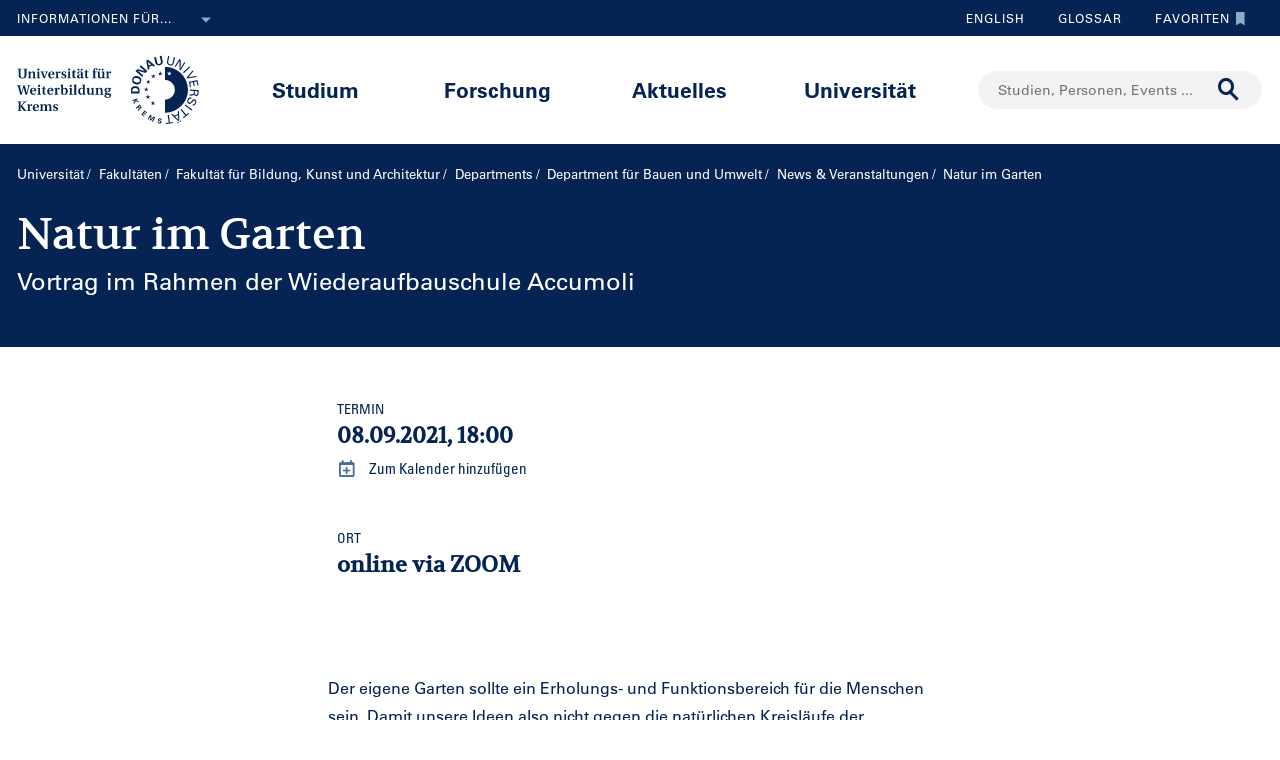

--- FILE ---
content_type: text/html;charset=UTF-8
request_url: https://www.donau-uni.ac.at/de/universitaet/fakultaeten/bildung-kunst-architektur/departments/bauen-umwelt/news-veranstaltungen/veranstaltungen/2021/natur-im-garten.html
body_size: 14273
content:







<!DOCTYPE html>

<html lang="de">
    <head>
    <!-- Google Tag Manager -->
<script data-cmp-vendor="s905" type="text/plain" class="cmplazyload">(function(w,d,s,l,i){w[l]=w[l]||[];w[l].push({'gtm.start':
new Date().getTime(),event:'gtm.js'});var f=d.getElementsByTagName(s)[0],
j=d.createElement(s),dl=l!='dataLayer'?'&l='+l:'';j.async=true;j.src=
'https://www.googletagmanager.com/gtm.js?id='+i+dl;f.parentNode.insertBefore(j,f);
})(window,document,'script','dataLayer','GTM-5QSKZKZ');</script>
<!-- End Google Tag Manager -->



<meta charset="utf-8">
    <title>Natur im Garten - Universität für Weiterbildung Krems</title>
    <meta name="searchTitle" content="Natur im Garten">
        <meta name="keywords" content="Natur im Garten, Accumoli, Wiederaufbauschule">
        <meta name="description" content="Der eigene Garten sollte ein Erholungs- und Funktionsbereich für die Menschen sein. Damit unsere Ideen also nicht gegen die natürlichen Kreisläufe der Bodenbildung, Wasserversorgung und Nährstoffbildung gehen, ist es sinnvoll, den Gartenbereich einer fast natürlichen Pflege zu unterziehen. ">


        <meta property="og:title" content="Natur im Garten">
        <meta property="og:type" content="article">
        <meta property="og:description" content="Der eigene Garten sollte ein Erholungs- und Funktionsbereich für die Menschen sein. Damit unsere Ideen also nicht gegen die natürlichen Kreisläufe der Bodenbildung, Wasserversorgung und Nährstoffbildung gehen, ist es sinnvoll, den Gartenbereich einer fast natürlichen Pflege zu unterziehen. ">
    <meta property="og:url" content="https://www.donau-uni.ac.at/de/universitaet/fakultaeten/bildung-kunst-architektur/departments/bauen-umwelt/news-veranstaltungen/veranstaltungen/2021/natur-im-garten.html">
        <meta property="og:image" content="https://www.donau-uni.ac.at/.imaging/mte/duk-theme/ogFacebook/dam/Administration/OG-Images/Universitaet-fuer-Weiterbildung-og-image.jpg/jcr:content/Universitaet-fuer-Weiterbildung-og-image.jpg">
        <meta property="og:image:type" content="image/jpeg">
        <meta property="og:image:width" content="1200">
        <meta property="og:image:height" content="630">
        <meta property="og:image" content="https://www.donau-uni.ac.at/.imaging/mte/duk-theme/ogWhatsApp/dam/Administration/OG-Images/Universitaet-fuer-Weiterbildung-Krems-og-image-small.jpg/jcr:content/Universitaet-fuer-Weiterbildung-Krems-og-image-small.jpg">
        <meta property="og:image:type" content="image/jpeg">
        <meta property="og:image:width" content="400">
        <meta property="og:image:height" content="400">
    <meta property="og:locale" content="de_DE">
        <meta property="og:locale:alternate" content="en_GB">
        <meta name="twitter:card" content="summary">
<meta content="width=device-width, initial-scale=1.0, minimum-scale=1.0, maximum-scale=2.0" name="viewport">
<link rel="stylesheet" href="/.resources/duk-templates/resources/base.css?v=3ad5bd00-ed37-45e3-988f-bca764f64dc2" />
<link rel="icon" type="image/png" href="/.resources/duk-templates/resources/images/favicon.ico" />

<meta name="duk-indexer-type" content="crawler">
<meta name="duk-page-type" content="event_page">
<meta name="duk-page-tree" content="/de">
<meta name="duk-suggest-cfq" content="crawler_de">
<meta name="validFrom" content="1970-01-01T00:00:00Z">
<meta name="validTo" content="2100-01-01T00:00:00Z">
<style>html{visibility: hidden; opacity: 0;}</style>
<link rel="preload" href="/.resources/duk-templates/resources/fonts/volkhov/volkhov-v17-latin-regular.woff2" as="font" type="font/woff2" crossorigin="anonymous">
<link rel="preload" href="/.resources/duk-templates/resources/fonts/iconfont/iconfont.ttf?fket2c" as="font" type="font/ttf" crossorigin="anonymous">
<link rel="preload" href="/.resources/duk-templates/resources/fonts/univers/UniversLTW04-55Roman.woff2" as="font" type="font/woff2" crossorigin="anonymous">
<link rel="preload" href="/.resources/duk-templates/resources/fonts/univers/UniversLTW04-57Condensed.woff2" as="font" type="font/woff2" crossorigin="anonymous">
<link rel="preload" href="/.resources/duk-templates/resources/fonts/univers/UniversLTW04-65Bold.woff2" as="font" type="font/woff2" crossorigin="anonymous">
    </head>
    <body>
    <style>
        :root {
            --factboxColor: #052453;
        }
        .color-scheme {
            background-color: #BED0E5 !important;
        }
    </style>
    <!-- Google Tag Manager (noscript) -->
<noscript><iframe title="Google Tag Manager (noscript)" src="https://www.googletagmanager.com/ns.html?id=GTM-5QSKZKZ" height="0" width="0" style="display:none;visibility:hidden" aria-hidden="true"></iframe></noscript>
<!-- End Google Tag Manager (noscript) -->
    <script>window.cmp_setlang = "DE";</script>
    <script>if(!("gdprAppliesGlobally" in window)){window.gdprAppliesGlobally=true}if(!("cmp_id" in window)||window.cmp_id<1){window.cmp_id=0}if(!("cmp_cdid" in window)){window.cmp_cdid="1e47c798caa5"}if(!("cmp_params" in window)){window.cmp_params=""}if(!("cmp_host" in window)){window.cmp_host="b.delivery.consentmanager.net"}if(!("cmp_cdn" in window)){window.cmp_cdn="cdn.consentmanager.net"}if(!("cmp_proto" in window)){window.cmp_proto="https:"}if(!("cmp_codesrc" in window)){window.cmp_codesrc="1"}window.cmp_getsupportedLangs=function(){var b=["DE","EN","FR","IT","NO","DA","FI","ES","PT","RO","BG","ET","EL","GA","HR","LV","LT","MT","NL","PL","SV","SK","SL","CS","HU","RU","SR","ZH","TR","UK","AR","BS"];if("cmp_customlanguages" in window){for(var a=0;a<window.cmp_customlanguages.length;a++){b.push(window.cmp_customlanguages[a].l.toUpperCase())}}return b};window.cmp_getRTLLangs=function(){var a=["AR"];if("cmp_customlanguages" in window){for(var b=0;b<window.cmp_customlanguages.length;b++){if("r" in window.cmp_customlanguages[b]&&window.cmp_customlanguages[b].r){a.push(window.cmp_customlanguages[b].l)}}}return a};window.cmp_getlang=function(j){if(typeof(j)!="boolean"){j=true}if(j&&typeof(cmp_getlang.usedlang)=="string"&&cmp_getlang.usedlang!==""){return cmp_getlang.usedlang}var g=window.cmp_getsupportedLangs();var c=[];var f=location.hash;var e=location.search;var a="languages" in navigator?navigator.languages:[];if(f.indexOf("cmplang=")!=-1){c.push(f.substr(f.indexOf("cmplang=")+8,2).toUpperCase())}else{if(e.indexOf("cmplang=")!=-1){c.push(e.substr(e.indexOf("cmplang=")+8,2).toUpperCase())}else{if("cmp_setlang" in window&&window.cmp_setlang!=""){c.push(window.cmp_setlang.toUpperCase())}else{if(a.length>0){for(var d=0;d<a.length;d++){c.push(a[d])}}}}}if("language" in navigator){c.push(navigator.language)}if("userLanguage" in navigator){c.push(navigator.userLanguage)}var h="";for(var d=0;d<c.length;d++){var b=c[d].toUpperCase();if(g.indexOf(b)!=-1){h=b;break}if(b.indexOf("-")!=-1){b=b.substr(0,2)}if(g.indexOf(b)!=-1){h=b;break}}if(h==""&&typeof(cmp_getlang.defaultlang)=="string"&&cmp_getlang.defaultlang!==""){return cmp_getlang.defaultlang}else{if(h==""){h="EN"}}h=h.toUpperCase();return h};(function(){var u=document;var v=u.getElementsByTagName;var h=window;var o="";var b="_en";if("cmp_getlang" in h){o=h.cmp_getlang().toLowerCase();if("cmp_customlanguages" in h){for(var q=0;q<h.cmp_customlanguages.length;q++){if(h.cmp_customlanguages[q].l.toUpperCase()==o.toUpperCase()){o="en";break}}}b="_"+o}function x(i,e){var w="";i+="=";var s=i.length;var d=location;if(d.hash.indexOf(i)!=-1){w=d.hash.substr(d.hash.indexOf(i)+s,9999)}else{if(d.search.indexOf(i)!=-1){w=d.search.substr(d.search.indexOf(i)+s,9999)}else{return e}}if(w.indexOf("&")!=-1){w=w.substr(0,w.indexOf("&"))}return w}var k=("cmp_proto" in h)?h.cmp_proto:"https:";if(k!="http:"&&k!="https:"){k="https:"}var g=("cmp_ref" in h)?h.cmp_ref:location.href;var j=u.createElement("script");j.setAttribute("data-cmp-ab","1");var c=x("cmpdesign","cmp_design" in h?h.cmp_design:"");var f=x("cmpregulationkey","cmp_regulationkey" in h?h.cmp_regulationkey:"");var r=x("cmpgppkey","cmp_gppkey" in h?h.cmp_gppkey:"");var n=x("cmpatt","cmp_att" in h?h.cmp_att:"");j.src=k+"//"+h.cmp_host+"/delivery/cmp.php?"+("cmp_id" in h&&h.cmp_id>0?"id="+h.cmp_id:"")+("cmp_cdid" in h?"&cdid="+h.cmp_cdid:"")+"&h="+encodeURIComponent(g)+(c!=""?"&cmpdesign="+encodeURIComponent(c):"")+(f!=""?"&cmpregulationkey="+encodeURIComponent(f):"")+(r!=""?"&cmpgppkey="+encodeURIComponent(r):"")+(n!=""?"&cmpatt="+encodeURIComponent(n):"")+("cmp_params" in h?"&"+h.cmp_params:"")+(u.cookie.length>0?"&__cmpfcc=1":"")+"&l="+o.toLowerCase()+"&o="+(new Date()).getTime();j.type="text/javascript";j.async=true;if(u.currentScript&&u.currentScript.parentElement){u.currentScript.parentElement.appendChild(j)}else{if(u.body){u.body.appendChild(j)}else{var t=v("body");if(t.length==0){t=v("div")}if(t.length==0){t=v("span")}if(t.length==0){t=v("ins")}if(t.length==0){t=v("script")}if(t.length==0){t=v("head")}if(t.length>0){t[0].appendChild(j)}}}var m="js";var p=x("cmpdebugunminimized","cmpdebugunminimized" in h?h.cmpdebugunminimized:0)>0?"":".min";var a=x("cmpdebugcoverage","cmp_debugcoverage" in h?h.cmp_debugcoverage:"");if(a=="1"){m="instrumented";p=""}var j=u.createElement("script");j.src=k+"//"+h.cmp_cdn+"/delivery/"+m+"/cmp"+b+p+".js";j.type="text/javascript";j.setAttribute("data-cmp-ab","1");j.async=true;if(u.currentScript&&u.currentScript.parentElement){u.currentScript.parentElement.appendChild(j)}else{if(u.body){u.body.appendChild(j)}else{var t=v("body");if(t.length==0){t=v("div")}if(t.length==0){t=v("span")}if(t.length==0){t=v("ins")}if(t.length==0){t=v("script")}if(t.length==0){t=v("head")}if(t.length>0){t[0].appendChild(j)}}}})();window.cmp_addFrame=function(b){if(!window.frames[b]){if(document.body){var a=document.createElement("iframe");a.style.cssText="display:none";if("cmp_cdn" in window&&"cmp_ultrablocking" in window&&window.cmp_ultrablocking>0){a.src="//"+window.cmp_cdn+"/delivery/empty.html"}a.name=b;a.setAttribute("title","Intentionally hidden, please ignore");a.setAttribute("role","none");a.setAttribute("tabindex","-1");document.body.appendChild(a)}else{window.setTimeout(window.cmp_addFrame,10,b)}}};window.cmp_rc=function(h){var b=document.cookie;var f="";var d=0;while(b!=""&&d<100){d++;while(b.substr(0,1)==" "){b=b.substr(1,b.length)}var g=b.substring(0,b.indexOf("="));if(b.indexOf(";")!=-1){var c=b.substring(b.indexOf("=")+1,b.indexOf(";"))}else{var c=b.substr(b.indexOf("=")+1,b.length)}if(h==g){f=c}var e=b.indexOf(";")+1;if(e==0){e=b.length}b=b.substring(e,b.length)}return(f)};window.cmp_stub=function(){var a=arguments;__cmp.a=__cmp.a||[];if(!a.length){return __cmp.a}else{if(a[0]==="ping"){if(a[1]===2){a[2]({gdprApplies:gdprAppliesGlobally,cmpLoaded:false,cmpStatus:"stub",displayStatus:"hidden",apiVersion:"2.0",cmpId:31},true)}else{a[2](false,true)}}else{if(a[0]==="getUSPData"){a[2]({version:1,uspString:window.cmp_rc("")},true)}else{if(a[0]==="getTCData"){__cmp.a.push([].slice.apply(a))}else{if(a[0]==="addEventListener"||a[0]==="removeEventListener"){__cmp.a.push([].slice.apply(a))}else{if(a.length==4&&a[3]===false){a[2]({},false)}else{__cmp.a.push([].slice.apply(a))}}}}}}};window.cmp_gpp_ping=function(){return{gppVersion:"1.0",cmpStatus:"stub",cmpDisplayStatus:"hidden",supportedAPIs:["tcfca","usnat","usca","usva","usco","usut","usct"],cmpId:31}};window.cmp_gppstub=function(){var a=arguments;__gpp.q=__gpp.q||[];if(!a.length){return __gpp.q}var g=a[0];var f=a.length>1?a[1]:null;var e=a.length>2?a[2]:null;if(g==="ping"){return window.cmp_gpp_ping()}else{if(g==="addEventListener"){__gpp.e=__gpp.e||[];if(!("lastId" in __gpp)){__gpp.lastId=0}__gpp.lastId++;var c=__gpp.lastId;__gpp.e.push({id:c,callback:f});return{eventName:"listenerRegistered",listenerId:c,data:true,pingData:window.cmp_gpp_ping()}}else{if(g==="removeEventListener"){var h=false;__gpp.e=__gpp.e||[];for(var d=0;d<__gpp.e.length;d++){if(__gpp.e[d].id==e){__gpp.e[d].splice(d,1);h=true;break}}return{eventName:"listenerRemoved",listenerId:e,data:h,pingData:window.cmp_gpp_ping()}}else{if(g==="getGPPData"){return{sectionId:3,gppVersion:1,sectionList:[],applicableSections:[0],gppString:"",pingData:window.cmp_gpp_ping()}}else{if(g==="hasSection"||g==="getSection"||g==="getField"){return null}else{__gpp.q.push([].slice.apply(a))}}}}}};window.cmp_msghandler=function(d){var a=typeof d.data==="string";try{var c=a?JSON.parse(d.data):d.data}catch(f){var c=null}if(typeof(c)==="object"&&c!==null&&"__cmpCall" in c){var b=c.__cmpCall;window.__cmp(b.command,b.parameter,function(h,g){var e={__cmpReturn:{returnValue:h,success:g,callId:b.callId}};d.source.postMessage(a?JSON.stringify(e):e,"*")})}if(typeof(c)==="object"&&c!==null&&"__uspapiCall" in c){var b=c.__uspapiCall;window.__uspapi(b.command,b.version,function(h,g){var e={__uspapiReturn:{returnValue:h,success:g,callId:b.callId}};d.source.postMessage(a?JSON.stringify(e):e,"*")})}if(typeof(c)==="object"&&c!==null&&"__tcfapiCall" in c){var b=c.__tcfapiCall;window.__tcfapi(b.command,b.version,function(h,g){var e={__tcfapiReturn:{returnValue:h,success:g,callId:b.callId}};d.source.postMessage(a?JSON.stringify(e):e,"*")},b.parameter)}if(typeof(c)==="object"&&c!==null&&"__gppCall" in c){var b=c.__gppCall;window.__gpp(b.command,function(h,g){var e={__gppReturn:{returnValue:h,success:g,callId:b.callId}};d.source.postMessage(a?JSON.stringify(e):e,"*")},"parameter" in b?b.parameter:null,"version" in b?b.version:1)}};window.cmp_setStub=function(a){if(!(a in window)||(typeof(window[a])!=="function"&&typeof(window[a])!=="object"&&(typeof(window[a])==="undefined"||window[a]!==null))){window[a]=window.cmp_stub;window[a].msgHandler=window.cmp_msghandler;window.addEventListener("message",window.cmp_msghandler,false)}};window.cmp_setGppStub=function(a){if(!(a in window)||(typeof(window[a])!=="function"&&typeof(window[a])!=="object"&&(typeof(window[a])==="undefined"||window[a]!==null))){window[a]=window.cmp_gppstub;window[a].msgHandler=window.cmp_msghandler;window.addEventListener("message",window.cmp_msghandler,false)}};window.cmp_addFrame("__cmpLocator");if(!("cmp_disableusp" in window)||!window.cmp_disableusp){window.cmp_addFrame("__uspapiLocator")}if(!("cmp_disabletcf" in window)||!window.cmp_disabletcf){window.cmp_addFrame("__tcfapiLocator")}if(!("cmp_disablegpp" in window)||!window.cmp_disablegpp){window.cmp_addFrame("__gppLocator")}window.cmp_setStub("__cmp");if(!("cmp_disabletcf" in window)||!window.cmp_disabletcf){window.cmp_setStub("__tcfapi")}if(!("cmp_disableusp" in window)||!window.cmp_disableusp){window.cmp_setStub("__uspapi")}if(!("cmp_disablegpp" in window)||!window.cmp_disablegpp){window.cmp_setGppStub("__gpp")};</script>


        <div class="navigation" role="region" aria-label="Navigationsbereich">
<nav class="accessibility-nav" role="navigation" aria-label="Barrierefreiheit Navigation">
    <ul>
            <li>
                <a href="#mainContent">Zum Hauptinhalt springen</a>
            </li>
            <li>
                <a href="#search">Zur Suchmaske springen</a>
            </li>
            <li>
                <a href="#main-nav">Zur Hauptnavigation springen</a>
            </li>
            <li>
                <a href="#top-nav">Zur Toolnavigation springen</a>
            </li>
    </ul>
</nav>
<nav id="top-nav" class="top-nav" role="navigation" aria-label="Toolnavigation">
    <div class="container">
            <div class="left-top-nav col-lg-6">

    <div class="info-dropdown dropdown">
        <button class="btn btn-primary dropdown-toggle" type="button" data-toggle="dropdown">Informationen für...<em class="icon-ic_Arrow_Down"></em></button>
        <ul class="dropdown-menu">
                <li>


















        <a href="/de/zielgruppen/studieninteressierte.html"
            >
                <em class="icon-ic-arrow-dropdown-right"></em>
            
            <span>Studieninteressierte</span>
            
            <div class="clearfix"></div>
        </a>

</li>
                <li>


















        <a href="/de/zielgruppen/studierende.html"
            >
                <em class="icon-ic-arrow-dropdown-right"></em>
            
            <span>Studierende</span>
            
            <div class="clearfix"></div>
        </a>

</li>
                <li>


















        <a href="/de/zielgruppen/wissenschafterinnen.html"
            >
                <em class="icon-ic-arrow-dropdown-right"></em>
            
            <span>Wissenschafter_innen</span>
            
            <div class="clearfix"></div>
        </a>

</li>
                <li>


















        <a href="/de/aktuelles/presse-medien.html"
            >
                <em class="icon-ic-arrow-dropdown-right"></em>
            
            <span>Presse &amp; Medien</span>
            
            <div class="clearfix"></div>
        </a>

</li>
                <li>


















        <a href="/de/zielgruppen/absolventinnen.html"
            >
                <em class="icon-ic-arrow-dropdown-right"></em>
            
            <span>Absolvent_innen</span>
            
            <div class="clearfix"></div>
        </a>

</li>
                <li>


















        <a href="/de/zielgruppen/besucherinnen.html"
            >
                <em class="icon-ic-arrow-dropdown-right"></em>
            
            <span>Besucher_innen</span>
            
            <div class="clearfix"></div>
        </a>

</li>
                <li>


















        <a href="/de/zielgruppen/mitarbeiterinnen.html"
            >
                <em class="icon-ic-arrow-dropdown-right"></em>
            
            <span>Mitarbeiter_innen</span>
            
            <div class="clearfix"></div>
        </a>

</li>
                <li>


















        <a href="/de/universitaet/organisation/karriereportal.html"
            >
                <em class="icon-ic-arrow-dropdown-right"></em>
            
            <span>Bewerber_innen</span>
            
            <div class="clearfix"></div>
        </a>

</li>
        </ul>
    </div>
            </div>
            <div class="right-top-nav col-lg-6">


                
                <a href="/en/university/faculties/education-arts-architecture/departments/building-environment/news---events/events.html" class="lang-switch">
                English
                </a>
                


        <a href="/de/glossar.html" class="alphabetical"><span class="visually-hidden">Zum Glossar</span>Glossar</a>


        <a href="/de/services/favorites.html" class="favorite-link overlay-opener" data-src="/de/services/emptyfavoritesoverlaypage.html"><span class="visually-hidden">Zu den Favoriten</span>Favoriten<em class="icon-ic_Bookmark_Idle"></em></a>

            </div>
    </div>
</nav>



<nav id="main-nav" class="main-nav" role="navigation" aria-label="Seiteninhalt">
    <div class="container">
        <div class="left-main-nav col-lg-2 col-sm-5">
            <a title="Universität für Weiterbildung Krems" href="/de.html">
                    <img src="/dam/jcr:54ce3053-4fde-4d50-9e70-1c1a357be660/uwk-logo-dt-blue.svg" alt="Logo - Universität für Weiterbildung Krems" />
            </a>
            <span class="helper"></span>
        </div>
        <div class="mid-main-nav col-lg-7">
            <a href="#" class="go-back">Zurück</a>
            <ul role="menu">
                            <li class="uuid-cae4bcb0-0411-4abc-a873-3e7cd313353c"><a href="/de/studium.html">Studium</a>
                                <ul class="duk-mdd">
                                    <li>
                                        <div class="megadropdown">
                                            <div class="container">
                                                        




<div class="col-lg-3 conn">







        <a class="teaser-outer teaser-outer-hl" href="/de/studium.html" target="_self">









    <div class="teaser  highlight  bg-transparent" >





            <div class="teaser-flex">
        <div class="img-wrapper center">
            <img src="/.imaging/mte/duk-theme/teaser/dam/DUK-Bildwelt/Campus/Teaserbilder/universitaet-fuer-weiterbildung-krems-campus-architektur-5.jpg/jcr:content/universitaet-fuer-weiterbildung-krems-campus-architektur-5.jpg" alt="" title="&copy; Walter Skokanitsch" />
        </div>
                    <div class="content-wrapper">
                            <h3>Weiterbilden an der Universität Krems</h3>
                    </div>

            </div>



    </div>
    </a>






        <a class="teaser-outer teaser-outer-hl" href="/de/studium/studium-suchen.html" target="_self">









    <div class="teaser  highlight  bg-transparent" >





            <div class="teaser-flex">
        <div class="img-wrapper center">
            <img src="/.imaging/mte/duk-theme/teaser/dam/Donau-Uni/Studium/MDD/Stackable-Programs-Weiterbildungsprogramme-UWK-Walter-Skokanitsch.jpg/jcr:content/Stackable-Programs-Weiterbildungsprogramme-UWK-Walter-Skokanitsch.jpg" alt="Imagebild" title="&copy; Walter Skokanitsch" />
        </div>
                    <div class="content-wrapper">
                            <h3>Zur Studiensuche</h3>
                    </div>

            </div>



    </div>
    </a>

</div>

    
    




<div class="col-lg-3 bg-transparent">
        <div class="hline">
            <p>
                    Ihr Studium finden
                    <em class="icon-ic-arrow-right"></em>
            </p>
        </div>


















            <!-- headline -->
            <p  class="">
            
            Nach Themen
            
            
            
            </p>

        <ul class="linkList">

    <li>


















        <a href="/de/studium/studium-suchen.html?scrollheight=0&amp;sorting=ascend&amp;queryStr=&amp;activeSubjects=912c4ab0-37fb-4e26-9ede-45405493f5bb%3B&amp;subjects-header=false&amp;subjects=912c4ab0-37fb-4e26-9ede-45405493f5bb&amp;subsubject-header=true&amp;research-header=false&amp;subresearch-header-1=false&amp;subresearch-header-2=false&amp;format-header=false&amp;lang-header=false&amp;subsubject-header=true&amp;subresearch-header-1=false&amp;subresearch-header-2=false"
            >
            
            <span>Bauen &amp; Umwelt</span>
            
            <div class="clearfix"></div>
        </a>

</li>
    <li>


















        <a href="/de/studium/studium-suchen.html?scrollheight=0&amp;sorting=ascend&amp;queryStr=&amp;activeSubjects=b3c2664f-4d5e-4495-ba48-a3ccf3802f78%3B&amp;subjects-header=false&amp;subjects=b3c2664f-4d5e-4495-ba48-a3ccf3802f78&amp;subsubject-header=true&amp;research-header=false&amp;subresearch-header-1=false&amp;subresearch-header-2=false&amp;format-header=false&amp;lang-header=false&amp;subsubject-header=true&amp;subresearch-header-1=false&amp;subresearch-header-2=false"
            >
            
            <span>Bildung</span>
            
            <div class="clearfix"></div>
        </a>

</li>
    <li>


















        <a href="/de/studium/studium-suchen.html?scrollheight=0&amp;sorting=ascend&amp;queryStr=&amp;activeSubjects=cee7326b-46da-4454-87bf-fdee349ded70%3B&amp;subjects-header=false&amp;subjects=cee7326b-46da-4454-87bf-fdee349ded70&amp;subsubject-header=true&amp;research-header=false&amp;subresearch-header-1=false&amp;subresearch-header-2=false&amp;format-header=false&amp;lang-header=false&amp;subsubject-header=true&amp;subresearch-header-1=false&amp;subresearch-header-2=false"
            >
            
            <span>Digitalisierung &amp; Sensorik</span>
            
            <div class="clearfix"></div>
        </a>

</li>
    <li>


















        <a href="/de/studium/studium-suchen.html?scrollheight=0&amp;sorting=ascend&amp;queryStr=&amp;activeSubjects=4857ea2d-0f3d-4950-99c6-e12ea2f2e43f%3B&amp;subjects-header=false&amp;subjects=4857ea2d-0f3d-4950-99c6-e12ea2f2e43f&amp;subsubject-header=true&amp;research-header=false&amp;subresearch-header-1=false&amp;subresearch-header-2=false&amp;format-header=false&amp;lang-header=false&amp;subsubject-header=true&amp;subresearch-header-1=false&amp;subresearch-header-2=false"
            >
            
            <span>Gesundheit &amp; Medizin</span>
            
            <div class="clearfix"></div>
        </a>

</li>
    <li>


















        <a href="/de/studium/studium-suchen.html?scrollheight=0&amp;sorting=ascend&amp;queryStr=&amp;activeSubjects=f09f6b13-5aa1-41ae-a8b2-91bf37aa1cdf%3B&amp;subjects-header=false&amp;subjects=f09f6b13-5aa1-41ae-a8b2-91bf37aa1cdf&amp;subsubject-header=true&amp;research-header=false&amp;subresearch-header-1=false&amp;subresearch-header-2=false&amp;format-header=false&amp;lang-header=false&amp;subsubject-header=true&amp;subresearch-header-1=false&amp;subresearch-header-2=false"
            >
            
            <span>Kunst &amp; Kultur</span>
            
            <div class="clearfix"></div>
        </a>

</li>
    <li>


















        <a href="/de/studium/studium-suchen.html?scrollheight=0&amp;sorting=ascend&amp;queryStr=&amp;activeSubjects=24bbbfa6-c499-436a-b024-a06998efd076%3B&amp;subjects-header=false&amp;subjects=24bbbfa6-c499-436a-b024-a06998efd076&amp;subsubject-header=true&amp;research-header=false&amp;subresearch-header-1=false&amp;subresearch-header-2=false&amp;format-header=false&amp;lang-header=false&amp;subsubject-header=true&amp;subresearch-header-1=false&amp;subresearch-header-2=false"
            >
            
            <span>Medien &amp; Kommunikation</span>
            
            <div class="clearfix"></div>
        </a>

</li>
    <li>


















        <a href="/de/studium/studium-suchen.html?scrollheight=0&amp;sorting=ascend&amp;queryStr=&amp;activeSubjects=1559274b-4a7b-4319-b80b-42c1a927eec9%3B&amp;subjects-header=false&amp;subjects=1559274b-4a7b-4319-b80b-42c1a927eec9&amp;subsubject-header=true&amp;research-header=false&amp;subresearch-header-1=false&amp;subresearch-header-2=false&amp;format-header=false&amp;lang-header=false&amp;subsubject-header=true&amp;subresearch-header-1=false&amp;subresearch-header-2=false"
            >
            
            <span>Migration &amp; Internationales</span>
            
            <div class="clearfix"></div>
        </a>

</li>
    <li>


















        <a href="/de/studium/studium-suchen.html?scrollheight=0&amp;sorting=ascend&amp;queryStr=&amp;activeSubjects=ba234ff8-f0d2-48ea-86ca-002e3df301fa%3B&amp;subjects-header=false&amp;subjects=ba234ff8-f0d2-48ea-86ca-002e3df301fa&amp;subsubject-header=true&amp;research-header=false&amp;subresearch-header-1=false&amp;subresearch-header-2=false&amp;format-header=false&amp;lang-header=false&amp;subsubject-header=true&amp;subresearch-header-1=false&amp;subresearch-header-2=false"
            >
            
            <span>Psychotherapie &amp; Soziales</span>
            
            <div class="clearfix"></div>
        </a>

</li>
    <li>


















        <a href="/de/studium/studium-suchen.html?scrollheight=0&amp;sorting=ascend&amp;queryStr=&amp;activeSubjects=61143b1e-b2e7-4fc1-b0dd-0c7484bc8fc0%3B&amp;subjects-header=false&amp;subjects=61143b1e-b2e7-4fc1-b0dd-0c7484bc8fc0&amp;subsubject-header=true&amp;research-header=false&amp;subresearch-header-1=false&amp;subresearch-header-2=false&amp;format-header=false&amp;lang-header=false&amp;subsubject-header=true&amp;subresearch-header-1=false&amp;subresearch-header-2=false"
            >
            
            <span>Recht &amp; Verwaltung</span>
            
            <div class="clearfix"></div>
        </a>

</li>
    <li>


















        <a href="/de/studium/studium-suchen.html?scrollheight=0&amp;sorting=ascend&amp;queryStr=&amp;activeSubjects=be9167ee-916d-4591-a68c-2f58a96cea8d%3B&amp;subjects-header=false&amp;subjects=be9167ee-916d-4591-a68c-2f58a96cea8d&amp;subsubject-header=true&amp;research-header=false&amp;subresearch-header-1=false&amp;subresearch-header-2=false&amp;format-header=false&amp;lang-header=false&amp;subsubject-header=true&amp;subresearch-header-1=false&amp;subresearch-header-2=false"
            >
            
            <span>Wirtschaft &amp; Unternehmensführung</span>
            
            <div class="clearfix"></div>
        </a>

</li>


        </ul>

</div>

    
    




<div class="col-lg-3 bg-transparent">
        <div class="hline">
            <p class="mdd-no-headline">
                    
            </p>
        </div>


















            <!-- headline -->
            <p  class="">
            
            Nach Studienvariante
            
            
            
            </p>

        <ul class="linkList">

    <li>


















        <a href="/de/studium/studium-suchen.html?scrollheight=351.20001220703125&amp;queryStr=&amp;subjects-header=false&amp;subsubject-header=false&amp;research-header=false&amp;degrees=PhD&amp;subresearch-header-1=false&amp;subresearch-header-2=false&amp;format-header=false&amp;lang-header=false&amp;subsubject-header=false&amp;subresearch-header-1=false&amp;subresearch-header-2=false"
            >
            
            <span>PhD</span>
            
            <div class="clearfix"></div>
        </a>

</li>
    <li>


















        <a href="/de/studium/studium-suchen.html?scrollheight=0&amp;queryStr=&amp;subjects-header=false&amp;subsubject-header=false&amp;research-header=false&amp;degrees=Master&amp;subresearch-header-1=true&amp;subresearch-header-2=false&amp;format-header=false&amp;lang-header=false&amp;subsubject-header=false&amp;subresearch-header-1=true&amp;subresearch-header-2=false"
            >
            
            <span>Master, MBA, LL.M.</span>
            
            <div class="clearfix"></div>
        </a>

</li>
    <li>


















        <a href="/de/studium/studium-suchen.html?scrollheight=0&amp;queryStr=&amp;subjects-header=false&amp;subsubject-header=false&amp;research-header=false&amp;degrees=Bachelor&amp;subresearch-header-1=false&amp;subresearch-header-2=true&amp;format-header=false&amp;lang-header=false&amp;subsubject-header=false&amp;subresearch-header-1=false&amp;subresearch-header-2=true"
            >
            
            <span>Bachelor</span>
            
            <div class="clearfix"></div>
        </a>

</li>
    <li>


















        <a href="/de/studium/studium-suchen.html?scrollheight=160&amp;queryStr=&amp;subjects-header=false&amp;subsubject-header=true&amp;research-header=false&amp;degrees=Academic+Expert+Program&amp;subresearch-header-1=true&amp;subresearch-header-2=true&amp;format-header=false&amp;lang-header=false&amp;subsubject-header=true&amp;subresearch-header-1=true&amp;subresearch-header-2=true"
            >
            
            <span>Academic Expert Program</span>
            
            <div class="clearfix"></div>
        </a>

</li>
    <li>


















        <a href="/de/studium/studium-suchen.html?scrollheight=0&amp;queryStr=&amp;subjects-header=false&amp;subsubject-header=false&amp;research-header=false&amp;degrees=Certificate+Program&amp;subresearch-header-1=false&amp;subresearch-header-2=false&amp;format-header=false&amp;lang-header=false&amp;subsubject-header=false&amp;subresearch-header-1=false&amp;subresearch-header-2=false"
            >
            
            <span>Certificate Program</span>
            
            <div class="clearfix"></div>
        </a>

</li>
    <li>


















        <a href="/de/studium/studium-suchen.html?scrollheight=145.60000610351562&amp;queryStr=&amp;subjects-header=false&amp;subsubject-header=true&amp;research-header=false&amp;degrees=Micro-Credential+Program&amp;subresearch-header-1=true&amp;subresearch-header-2=true&amp;format-header=false&amp;lang-header=false&amp;subsubject-header=true&amp;subresearch-header-1=true&amp;subresearch-header-2=true"
            >
            
            <span>Micro-Credential Program</span>
            
            <div class="clearfix"></div>
        </a>

</li>
    <li>


















        <a href="/de/studium/studium-suchen.html?scrollheight=163.1999969482422&amp;queryStr=&amp;subjects-header=false&amp;subsubject-header=true&amp;research-header=false&amp;degrees=Seminar&amp;subresearch-header-1=true&amp;subresearch-header-2=true&amp;format-header=false&amp;lang-header=false&amp;subsubject-header=true&amp;subresearch-header-1=true&amp;subresearch-header-2=true"
            >
            
            <span>Seminar</span>
            
            <div class="clearfix"></div>
        </a>

</li>


        </ul>

</div>

    
    




<div class="col-lg-3 empty-subheadline">
        <div class="hline">
            <p>
                    Rund ums Studieren
                    <em class="icon-ic-arrow-right"></em>
            </p>
        </div>














        <ul class="linkList">

    <li>


















        <a href="/de/studium/studienangebot.html"
            >
            
            <span>Studienangebot</span>
            
            <div class="clearfix"></div>
        </a>

</li>
    <li>


















        <a href="/de/studium/studienangebot/stackable-program.html"
            >
            
            <span>Stackable Programs</span>
            
            <div class="clearfix"></div>
        </a>

</li>
    <li>


















        <a href="/de/studium/berufsbegleitend-studieren.html"
            >
            
            <span>Berufsbegleitend studieren</span>
            
            <div class="clearfix"></div>
        </a>

</li>
    <li>


















        <a href="/de/universitaet/service/barrierefrei-studieren.html"
            >
            
            <span>Barrierefrei studieren</span>
            
            <div class="clearfix"></div>
        </a>

</li>
    <li>


















        <a href="/de/studium/studienorganisation.html"
            >
            
            <span>Studienorganisation</span>
            
            <div class="clearfix"></div>
        </a>

</li>
    <li>


















        <a href="/de/studium/studienorganisation/bewerbung.html"
            >
            
            <span>Bewerbung &amp; Zulassung</span>
            
            <div class="clearfix"></div>
        </a>

</li>
    <li>


















        <a href="/de/studium/studienorganisation/stipendien-finanzierung.html"
            >
            
            <span>Stipendien &amp; Finanzierung</span>
            
            <div class="clearfix"></div>
        </a>

</li>
    <li>


















        <a href="/de/universitaet/campus-krems/studieren-in-krems.html"
            >
            
            <span>Studieren in Krems</span>
            
            <div class="clearfix"></div>
        </a>

</li>
    <li>


















        <a href="/de/services/infomaterialbestellung.html"
            >
            
            <span>Infomaterial</span>
            
            <div class="clearfix"></div>
        </a>

</li>
    <li>


















        <a href="/de/studium/haeufige-fragen.html"
            >
            
            <span>Häufige Fragen</span>
            
            <div class="clearfix"></div>
        </a>

</li>


        </ul>

</div>

    
    
                                                                </div><div class="container">
                                                                <div class="col-lg-7 tag-row">





                                                                </div>
                                                <div class="col-lg-5">
                                                    <p class="caption">Universität für Weiterbildung Krems</p>
                                                </div>
                                            </div>
                                        </div>
                                    </li>
                                </ul>
                            </li>
                            <li class="uuid-6319bcbe-ac37-47b6-bb00-63b69e9fdca4"><a href="/de/forschung.html">Forschung</a>
                                <ul class="duk-mdd">
                                    <li>
                                        <div class="megadropdown">
                                            <div class="container">
                                                        




<div class="col-lg-3 conn">







        <a class="teaser-outer teaser-outer-hl" href="/de/aktuelles/news/2018/core-facility-geraete-eroeffnen-neues-methodenspektrum.html" target="_self">









    <div class="teaser  highlight has-tooltip  bg-transparent" >





            <div class="teaser-flex">
        <div class="img-wrapper center">
            <img src="/.imaging/mte/duk-theme/teaser/dam/Donau-Uni/Forschung/MDD/teaser-core-facility-geraete_-_skokanitsch-fotografie.jpg/jcr:content/teaser-core-facility-geraete_-_skokanitsch-fotografie.jpg" alt="Forschung" title="&copy; Walter Skokanitsch" />
        </div>
                    <div class="content-wrapper">
                            <h3>Core Facility</h3>
                            <p>Ger&auml;te er&ouml;ffnen neues Methodenspektrum</p>

                    </div>

            </div>



    </div>
    </a>

</div>

    
    




<div class="col-lg-3 empty-subheadline">
        <div class="hline">
            <p>
                    Schwerpunkte
                    <em class="icon-ic-arrow-right"></em>
            </p>
        </div>














        <ul class="linkList">

    <li>


















        <a href="/de/forschung/forschungsschwerpunkte/weiterbildungsforschung.html"
            >
            
            <span>Bildungstechnologien und Weiterbildungsforschung </span>
            
            <div class="clearfix"></div>
        </a>

</li>
    <li>


















        <a href="/de/forschung/forschungsschwerpunkte/evidenzbasierte-gesundheitsforschung.html"
            >
            
            <span>Evidenzbasierte Gesundheitsforschung</span>
            
            <div class="clearfix"></div>
        </a>

</li>
    <li>


















        <a href="/de/forschung/forschungsschwerpunkte/digitale-transformation-gesundheit-und-innovation.html"
            >
            
            <span>Innovation für kohäsive und nachhaltige Gesellschaften </span>
            
            <div class="clearfix"></div>
        </a>

</li>
    <li>


















        <a href="/de/forschung/forschungsschwerpunkte/kulturelles-erbe.html"
            >
            
            <span>Kulturelles Erbe</span>
            
            <div class="clearfix"></div>
        </a>

</li>
    <li>


















        <a href="/de/forschung/forschungsschwerpunkte/praeventive-und-regenerative-medizin.html"
            >
            
            <span>Präventive und Regenerative Medizin</span>
            
            <div class="clearfix"></div>
        </a>

</li>
    <li>


















        <a href="/de/forschung/forschungsschwerpunkte/transnationale-gesellschaften-und-migration-.html"
            >
            
            <span>Transnationale Gesellschaften und Migration </span>
            
            <div class="clearfix"></div>
        </a>

</li>


        </ul>

</div>

    
    




<div class="col-lg-3 empty-subheadline">
        <div class="hline">
            <p>
                    Projekte &amp; Aktuelles
                    <em class="icon-ic-arrow-right"></em>
            </p>
        </div>














        <ul class="linkList">

    <li>


















        <a href="/de/forschung.html"
            >
            
            <span>Aktuelles aus der Forschung</span>
            
            <div class="clearfix"></div>
        </a>

</li>
    <li>


















        <a href="/de/forschung/forschungshighlights.html"
            >
            
            <span>Forschungshighlights</span>
            
            <div class="clearfix"></div>
        </a>

</li>
    <li>


















        <a href="/de/forschung/fakultaetsuebergreifende-forschungsgruppen.html"
            >
            
            <span>Fakultätsübergreifende Forschungsgruppen</span>
            
            <div class="clearfix"></div>
        </a>

</li>
    <li>


















        <a href="/de/forschung/forschungsdatenbank.html"
            >
            
            <span>Forschungsdatenbank</span>
            
            <div class="clearfix"></div>
        </a>

</li>
    <li>


















        <a href="/de/universitaet/ueber-uns/berichte.html#Wissensbilanz"
            >
            
            <span>Wissensbilanz &amp; Forschungsbericht</span>
            
            <div class="clearfix"></div>
        </a>

</li>


        </ul>

</div>

    
    




<div class="col-lg-3 empty-subheadline">
        <div class="hline">
            <p>
                    PhD-Studien &amp; Services
                    <em class="icon-ic-arrow-right"></em>
            </p>
        </div>














        <ul class="linkList">

    <li>


















        <a href="/de/forschung/servicecenter-fuer-forschungsunterstuetzung-und-transfer.html"
            >
            
            <span>Servicecenter für Forschungsunterstützung und Transfer</span>
            
            <div class="clearfix"></div>
        </a>

</li>
    <li>


















        <a href="/de/forschung/servicecenter-fuer-forschungsunterstuetzung-und-transfer/technologietransfer.html"
            >
            
            <span>Technologietransfer</span>
            
            <div class="clearfix"></div>
        </a>

</li>
    <li>


















        <a href="/de/studium/studienangebot/phd-studien.html"
            >
            
            <span>PhD-Studien</span>
            
            <div class="clearfix"></div>
        </a>

</li>


        </ul>

</div>

    
    
                                                                </div><div class="container">
                                                                <div class="col-lg-7 tag-row">





                                                                </div>
                                                <div class="col-lg-5">
                                                    <p class="caption">Universität für Weiterbildung Krems</p>
                                                </div>
                                            </div>
                                        </div>
                                    </li>
                                </ul>
                            </li>
                            <li class="uuid-4cfef30c-308a-43f5-9f05-9004c7eebf16"><a href="/de/aktuelles.html">Aktuelles</a>
                                <ul class="duk-mdd">
                                    <li>
                                        <div class="megadropdown">
                                            <div class="container">
                                                        




<div class="col-lg-3 conn empty-subheadline">
        <div class="hline">
            <p>
                    News &amp; Veranstaltungen
                    <em class="icon-ic-arrow-right"></em>
            </p>
        </div>














        <ul class="linkList">

    <li>


















        <a href="/de/aktuelles/news.html"
            >
            
            <span>News</span>
            
            <div class="clearfix"></div>
        </a>

</li>
    <li>


















        <a href="/de/aktuelles/veranstaltungen.html"
            >
            
            <span>Veranstaltungen</span>
            
            <div class="clearfix"></div>
        </a>

</li>
    <li>


















        <a href="/de/aktuelles/newsletter.html"
            >
            
            <span>Newsletter</span>
            
            <div class="clearfix"></div>
        </a>

</li>


        </ul>

</div>

    
    




<div class="col-lg-3 empty-subheadline">
        <div class="hline">
            <p>
                    Presse &amp; Medien
                    <em class="icon-ic-arrow-right"></em>
            </p>
        </div>














        <ul class="linkList">

    <li>


















        <a href="/de/aktuelles/presse-medien.html"
            >
            
            <span>Medienarbeit</span>
            
            <div class="clearfix"></div>
        </a>

</li>
    <li>


















        <a href="/de/aktuelles/presse-medien/presseinformationen.html"
            >
            
            <span>Presseinformationen</span>
            
            <div class="clearfix"></div>
        </a>

</li>
    <li>


















        <a href="/de/aktuelles/presse-medien/medienberichte.html"
            >
            
            <span>Medienberichte</span>
            
            <div class="clearfix"></div>
        </a>

</li>
    <li>


















        <a href="/de/aktuelles/presse-medien/pressefotos-und-downloads.html"
            >
            
            <span>Pressefotos &amp; Downloads</span>
            
            <div class="clearfix"></div>
        </a>

</li>
    <li>


















        <a href="/de/aktuelles/presse-medien/pressekontakt.html"
            >
            
            <span>Kontakt</span>
            
            <div class="clearfix"></div>
        </a>

</li>


        </ul>

</div>

    
    




<div class="col-lg-3 empty-subheadline">
        <div class="hline">
            <p>
                    Upgrade
                    <em class="icon-ic-arrow-right"></em>
            </p>
        </div>














        <ul class="linkList">

    <li>


















        <a href="/de/aktuelles/upgrade-das-magazin-fuer-wissen-und-weiterdenken-der-universitaet-fuer-weiterbildung-krems.html"
            >
            
            <span>Über das Magazin</span>
            
            <div class="clearfix"></div>
        </a>

</li>
    <li>


















        <a href="/de/aktuelles/upgrade-das-magazin-fuer-wissen-und-weiterdenken-der-universitaet-fuer-weiterbildung-krems/alle-ausgaben/upgrade-3-4-25-wandel-und-akzente.html"
            >
            
            <span>Aktuelle Ausgabe</span>
            
            <div class="clearfix"></div>
        </a>

</li>
    <li>


















        <a href="/de/aktuelles/upgrade-das-magazin-fuer-wissen-und-weiterdenken-der-universitaet-fuer-weiterbildung-krems/alle-ausgaben.html"
            >
            
            <span>Übersicht aller Ausgaben</span>
            
            <div class="clearfix"></div>
        </a>

</li>
    <li>


















        <a href="/de/aktuelles/upgrade-das-magazin-fuer-wissen-und-weiterdenken-der-universitaet-fuer-weiterbildung-krems.html#upgradebestellung"
            >
            
            <span>Ausgaben bestellen</span>
            
            <div class="clearfix"></div>
        </a>

</li>


        </ul>

</div>

    
    




<div class="col-lg-3">







        <a class="teaser-outer teaser-outer-hl" href="/de/aktuelles/upgrade-das-magazin-fuer-wissen-und-weiterdenken-der-universitaet-fuer-weiterbildung-krems/alle-ausgaben/upgrade-3-4-25-wandel-und-akzente.html" target="_self">









    <div class="teaser  highlight  bg-transparent" >





            <div class="teaser-flex">
        <div class="img-wrapper center">
            <img src="/.imaging/mte/duk-theme/teaser/dam/Donau-Uni/Aktuelles/Upgrade/2025/3-4.25/Header_Upgrade.jpg/jcr:content/Header_Upgrade.jpg" alt="Sujetbild Cover upgrade 3/4.25"  />
        </div>
                    <div class="content-wrapper">
                            <h3>upgrade 3/4.25 – Wandel &amp; Akzente</h3>
                    </div>

            </div>



    </div>
    </a>

</div>

    
    
                                                                </div><div class="container">
                                                                <div class="col-lg-7 tag-row">
                                                                </div>
                                                <div class="col-lg-5">
                                                    <p class="caption">Universität für Weiterbildung Krems</p>
                                                </div>
                                            </div>
                                        </div>
                                    </li>
                                </ul>
                            </li>
                            <li class="uuid-c0dc30ab-4f76-46fd-8cf4-4928b95f3257"><a href="/de/universitaet.html">Universität</a>
                                <ul class="duk-mdd">
                                    <li>
                                        <div class="megadropdown">
                                            <div class="container">
                                                        




<div class="col-lg-3 conn empty-subheadline">
        <div class="hline">
            <p>
                    Auf einen Blick
                    <em class="icon-ic-arrow-right"></em>
            </p>
        </div>














        <ul class="linkList">

    <li>


















        <a href="/de/universitaet.html"
            >
            
            <span>Wir über uns</span>
            
            <div class="clearfix"></div>
        </a>

</li>
    <li>


















        <a href="/de/universitaet/ueber-uns/leitbild-strategie.html"
            >
            
            <span>Leitbild &amp; Strategie</span>
            
            <div class="clearfix"></div>
        </a>

</li>
    <li>


















        <a href="/de/universitaet/ueber-uns/zahlen-fakten.html"
            >
            
            <span>Zahlen &amp; Fakten</span>
            
            <div class="clearfix"></div>
        </a>

</li>
    <li>


















        <a href="/de/universitaet/ueber-uns/berichte.html"
            >
            
            <span>Berichte</span>
            
            <div class="clearfix"></div>
        </a>

</li>
    <li>


















        <a href="/de/universitaet/ueber-uns/geschichte.html"
            >
            
            <span>Geschichte</span>
            
            <div class="clearfix"></div>
        </a>

</li>
    <li>


















        <a href="/de/universitaet/ueber-uns/qualitaetsmanagement.html"
            >
            
            <span>Qualitätsmanagement</span>
            
            <div class="clearfix"></div>
        </a>

</li>


        </ul>

</div>

    
    




<div class="col-lg-3 empty-subheadline">
        <div class="hline">
            <p>
                    Leitung &amp; Struktur
                    <em class="icon-ic-arrow-right"></em>
            </p>
        </div>














        <ul class="linkList">

    <li>


















        <a href="/de/universitaet/organisation.html"
            >
            
            <span>Organisation</span>
            
            <div class="clearfix"></div>
        </a>

</li>
    <li>


















        <a href="/de/universitaet/organisation/rektorat.html"
            >
            
            <span>Rektorat</span>
            
            <div class="clearfix"></div>
        </a>

</li>
    <li>


















        <a href="/de/universitaet/organisation/gremien-organe.html"
            >
            
            <span>Gremien &amp; Organe</span>
            
            <div class="clearfix"></div>
        </a>

</li>
    <li>


















        <a href="/de/universitaet/organisation/universitaetsverwaltung.html"
            >
            
            <span>Universitätsverwaltung</span>
            
            <div class="clearfix"></div>
        </a>

</li>
    <li>


















        <a href="/de/universitaet/organisation/mitarbeiterinnen.html"
            >
            
            <span>Mitarbeiter_innen</span>
            
            <div class="clearfix"></div>
        </a>

</li>
    <li>


















        <a href="/de/universitaet/organisation/satzung.html"
            >
            
            <span>Satzung</span>
            
            <div class="clearfix"></div>
        </a>

</li>
    <li>


















        <a href="/de/universitaet/organisation/organisationsplan.html"
            >
            
            <span>Organisationsplan</span>
            
            <div class="clearfix"></div>
        </a>

</li>
    <li>


















        <a href="/de/universitaet/organisation/mitteilungsblaetter.html"
            >
            
            <span>Mitteilungsblätter</span>
            
            <div class="clearfix"></div>
        </a>

</li>
    <li>


















        <a href="/de/universitaet/organisation/karriereportal.html"
            >
            
            <span>Karriere</span>
            
            <div class="clearfix"></div>
        </a>

</li>


        </ul>

</div>

    
    




<div class="col-lg-3 empty-subheadline">
        <div class="hline">
            <p>
                    FAKULTÄTEN
                    <em class="icon-ic-arrow-right"></em>
            </p>
        </div>














        <ul class="linkList">

    <li>


















        <a href="/de/universitaet/fakultaeten.html"
            >
            
            <span>Überblick</span>
            
            <div class="clearfix"></div>
        </a>

</li>
    <li>


















        <a href="/de/universitaet/fakultaeten/gesundheit-medizin.html"
            >
            
            <span>Gesundheit &amp; Medizin</span>
            
            <div class="clearfix"></div>
        </a>

</li>
    <li>


















        <a href="/de/universitaet/fakultaeten/wirtschaft-globalisierung.html"
            >
            
            <span>Wirtschaft &amp; Globalisierung</span>
            
            <div class="clearfix"></div>
        </a>

</li>
    <li>


















        <a href="/de/universitaet/fakultaeten/bildung-kunst-architektur.html"
            >
            
            <span>Bildung, Kunst &amp; Architektur</span>
            
            <div class="clearfix"></div>
        </a>

</li>


        </ul>

</div>

    
    




<div class="col-lg-3 empty-subheadline">
        <div class="hline">
            <p>
                    Campus &amp; Service
                    <em class="icon-ic-arrow-right"></em>
            </p>
        </div>














        <ul class="linkList">

    <li>


















        <a href="/de/universitaet/campus-krems.html"
            >
            
            <span>Über den Campus Krems</span>
            
            <div class="clearfix"></div>
        </a>

</li>
    <li>


















        <a href="/de/universitaet/campus-krems/campusplan.html"
            >
            
            <span>Campusplan</span>
            
            <div class="clearfix"></div>
        </a>

</li>
    <li>


















        <a href="/de/universitaet/campus-krems/anreise.html"
            >
            
            <span>Anfahrt &amp; Orientierung</span>
            
            <div class="clearfix"></div>
        </a>

</li>
    <li>


















        <a href="/de/universitaet/service/servicecenter-fuer-internationale-beziehungen.html"
            >
            
            <span>International</span>
            
            <div class="clearfix"></div>
        </a>

</li>
    <li>


















        <a href="/de/universitaet/service/bibliothek.html"
            >
            
            <span>Bibliothek &amp; Archiv</span>
            
            <div class="clearfix"></div>
        </a>

</li>
    <li>


















        <a href="/de/universitaet/service/usi-krems.html"
            >
            
            <span>Universitäts-Sportinstitut Krems</span>
            
            <div class="clearfix"></div>
        </a>

</li>
    <li>


















        <a href="/de/universitaet/service/campus-cultur.html"
            >
            
            <span>Campus Cultur</span>
            
            <div class="clearfix"></div>
        </a>

</li>
    <li>


















        <a href="/de/universitaet/service/alumni-club.html"
            >
            
            <span>Alumni</span>
            
            <div class="clearfix"></div>
        </a>

</li>
    <li>


















        <a href="/de/universitaet/uni-shop.html"
            >
            
            <span>Uni-Shop</span>
            
            <div class="clearfix"></div>
        </a>

</li>
    <li>


















        <a href="/de/universitaet/service.html"
            >
            
            <span>Weitere Services</span>
            
            <div class="clearfix"></div>
        </a>

</li>


        </ul>

</div>

    
    
                                                                </div><div class="container">
                                                                <div class="col-lg-7 tag-row">
                                                                </div>
                                                <div class="col-lg-5">
                                                    <p class="caption">Universität für Weiterbildung Krems</p>
                                                </div>
                                            </div>
                                        </div>
                                    </li>
                                </ul>
                            </li>
            </ul>
            <p class="mobile-menu-caption">Universität für Weiterbildung Krems<br/> </p>
        </div>
        <div class="right-main-nav col-lg-3 col-sm-7">
            <div class="search">
                <form method="GET" class="ui-front" action="/de/services/suche.html">

                    <label for="search" class="visually-hidden">Suche nach Stichworten</label>
                    <input type="search" id="search" name="queryStr" autocomplete="on" placeholder="Studien, Personen, Events ..." data-langtree="de" data-contextpath="" data-results-container-id="searchList1" />
                    <button type="submit" tabindex="0" aria-label="Suche durchführen">
                        <em class="icon-ic_Search"></em>
                    </button>
                    <div id="searchList1" class="ui-menu-containers hide">
                        <div class="ui-menu-container for-studies">
                            <p class="title">Suche in Studium</p>
                        </div>
                        <div class="ui-menu-container for-autocomplete">
                                <p class="title">Suche allgemein</p>
                        </div>
                    </div>
                </form>

                <button id="mobile-search-button" class="mobile-only">
                    <span class="visually-hidden">
                        Zur Suchseite
                    </span>
                    <img src="/.resources/duk-templates/resources/images/icons/ic_Search.svg" alt=""/>
                </button>



        <a href="/de/services/favorites.html" class="favorite-link overlay-opener" data-src="/de/services/emptyfavoritesoverlaypage.html"><span class="visually-hidden">Zu den Favoriten</span><em class="icon-ic_Bookmark_Idle"></em></a>


                <a href="#" class="menu-opener"><span class="visually-hidden">Menü öffnen/schließen</span><em class="icon-ic_Burger"></em></a>
            </div>
        </div>
        <div class="mobile-menu">
            <div id="general-search-mobile" role="banner" aria-label="Header">
                <button class="search-close">
                    <img src="/.resources/duk-templates/resources/images/icons/ic-add.svg" />
                </button>
                <div class="container">
                    <h1>Suche</h1>
                    <div class="search">
                        <form method="GET" class="ui-front" action="/de/services/suche.html">
                            <div class="placeholderinput">
                                <input type="search" id="headerSearch" name="queryStr" autocomplete="off" data-langtree="de" data-contextpath="" value="" class="ui-autocomplete-input" data-results-container-id="searchList2">
                                <label for="headerSearch">Suche</label>
                            </div>
                            <button type="submit" tabindex="0" aria-label="Suche durchführen">
                                <em class="icon-ic_Search"></em>
                            </button>
                            <div id="searchList2" class="ui-menu-containers hide">
                                <div class="ui-menu-container for-studies">
                                    <p class="title">Suche in Studium</p>
                                </div>
                                <div class="ui-menu-container for-autocomplete">
                                        <p class="title">Suche allgemein</p>
                                </div>
                            </div>
                        </form>
                    </div>
                </div>
            </div>
            <div class="mobile-menu-scroll">
                <ul>
                            <li><a href="#" aria-expanded="false" data-open="uuid-cae4bcb0-0411-4abc-a873-3e7cd313353c">Studium<em class="icon-ic-arrow-right"></em></a></li>
                            <li><a href="#" aria-expanded="false" data-open="uuid-6319bcbe-ac37-47b6-bb00-63b69e9fdca4">Forschung<em class="icon-ic-arrow-right"></em></a></li>
                            <li><a href="#" aria-expanded="false" data-open="uuid-4cfef30c-308a-43f5-9f05-9004c7eebf16">Aktuelles<em class="icon-ic-arrow-right"></em></a></li>
                            <li><a href="#" aria-expanded="false" data-open="uuid-c0dc30ab-4f76-46fd-8cf4-4928b95f3257">Universität<em class="icon-ic-arrow-right"></em></a></li>
                </ul>
                <div class="mobile-top-nav">
                        <p>

        <a href="/de/glossar.html" class="alphabetical"><span class="visually-hidden">Zum Glossar</span>Glossar</a>
</p>



                <p>
                <a href="/en/university/faculties/education-arts-architecture/departments/building-environment/news---events/events.html" class="lang-switch">
                English
                </a>
                </p>


    <div class="info-dropdown dropdown init-open">
        <button class="btn btn-primary dropdown-toggle" type="button" data-toggle="dropdown">Informationen für...<em class="icon-ic_Arrow_Down"></em></button>
        <ul class="dropdown-menu">
                <li>


















        <a href="/de/zielgruppen/studieninteressierte.html"
            >
                <em class="icon-ic-arrow-dropdown-right"></em>
            
            <span>Studieninteressierte</span>
            
            <div class="clearfix"></div>
        </a>

</li>
                <li>


















        <a href="/de/zielgruppen/studierende.html"
            >
                <em class="icon-ic-arrow-dropdown-right"></em>
            
            <span>Studierende</span>
            
            <div class="clearfix"></div>
        </a>

</li>
                <li>


















        <a href="/de/zielgruppen/wissenschafterinnen.html"
            >
                <em class="icon-ic-arrow-dropdown-right"></em>
            
            <span>Wissenschafter_innen</span>
            
            <div class="clearfix"></div>
        </a>

</li>
                <li>


















        <a href="/de/aktuelles/presse-medien.html"
            >
                <em class="icon-ic-arrow-dropdown-right"></em>
            
            <span>Presse &amp; Medien</span>
            
            <div class="clearfix"></div>
        </a>

</li>
                <li>


















        <a href="/de/zielgruppen/absolventinnen.html"
            >
                <em class="icon-ic-arrow-dropdown-right"></em>
            
            <span>Absolvent_innen</span>
            
            <div class="clearfix"></div>
        </a>

</li>
                <li>


















        <a href="/de/zielgruppen/besucherinnen.html"
            >
                <em class="icon-ic-arrow-dropdown-right"></em>
            
            <span>Besucher_innen</span>
            
            <div class="clearfix"></div>
        </a>

</li>
                <li>


















        <a href="/de/zielgruppen/mitarbeiterinnen.html"
            >
                <em class="icon-ic-arrow-dropdown-right"></em>
            
            <span>Mitarbeiter_innen</span>
            
            <div class="clearfix"></div>
        </a>

</li>
                <li>


















        <a href="/de/universitaet/organisation/karriereportal.html"
            >
                <em class="icon-ic-arrow-dropdown-right"></em>
            
            <span>Bewerber_innen</span>
            
            <div class="clearfix"></div>
        </a>

</li>
        </ul>
    </div>
                </div>
            </div>
            <p class="mobile-menu-caption">Universität für Weiterbildung Krems<br/> </p>
        </div>
    </div>
</nav>        </div>






<div class="header noimage" role="banner" aria-label="Header">
    <div class="container">


<nav id="breadcrumb" class="breadcrumb" role="navigation" aria-label="Breadcrumb Navigation">
    <ul>
                <li><a href="/de/universitaet.html">Universität</a></li>
                <li><a href="/de/universitaet/fakultaeten.html">Fakultäten</a></li>
                <li><a href="/de/universitaet/fakultaeten/bildung-kunst-architektur.html">Fakultät für Bildung, Kunst und Architektur</a></li>
                <li><a href="/de/universitaet/fakultaeten/bildung-kunst-architektur/departments.html">Departments</a></li>
                <li><a href="/de/universitaet/fakultaeten/bildung-kunst-architektur/departments/bauen-umwelt.html">Department für Bauen und Umwelt</a></li>
                <li><a href="/de/universitaet/fakultaeten/bildung-kunst-architektur/departments/bauen-umwelt/news-veranstaltungen.html">News & Veranstaltungen</a></li>
                <li>
                        <span>Natur im Garten</span>
                </li>
    </ul>
    <div class="breadcrumb-crawler" style="display: none;">Universität / Fakultäten / Fakultät für Bildung, Kunst und Architektur / Departments / Department für Bauen und Umwelt / News & Veranstaltungen / Natur im Garten</div>
</nav>


                <h1>
                    Natur im Garten
                </h1>
                    <h2>
                        Vortrag im Rahmen der Wiederaufbauschule Accumoli
                    </h2>

                    <div class="mailPageToForm">
                        <form id="mailPageToForm" >
                            <input type="hidden" id="pagetitle" name="pagetitle" data-form-target="pagetitle" value="Natur im Garten" />
                            <input type="hidden" id="pageurl" name="pageurl" data-form-target="pageurl" value="www.donau-uni.ac.at/de/universitaet/fakultaeten/bildung-kunst-architektur/departments/bauen-umwelt/news-veranstaltungen/veranstaltungen/2021/natur-im-garten.html" />
                            <input type="hidden" id="uuid" name="uuid" data-form-target="uuid" value="5d15fd0e-94fb-4b0f-b202-298954d537cc" />
                            <button id="mailPageToFormSubmit" type="submit" class="overlay-opener" data-src="/de/forms/pagemailto.html">
                                <span class="visually-hidden">Seite per Email senden</span>
                            </button>
                        </form>
                    </div>

    </div>
</div>







		<main id="mainContent" role="main" aria-label="Seiteninhalt">




<div class="container">
                <div class="row "  >
                    <div class="col-lg-3 visible-lg-block"></div>
                    <div class="col-lg-6 col-md-12 col-sm-12">
        <div class="infoblock event">
                <div class="block">
                    <span>Termin</span>
                    <p>
                            08.09.2021, 18:00
                    </p>
                    <a href="/ical?lang=de&events=5d15fd0e-94fb-4b0f-b202-298954d537cc" target="_blank">
                        <em class="icon-ic-cal"></em>
                        Zum Kalender hinzuf&uuml;gen
                    </a>
                </div>


                <div class="block">
                    <span>Ort</span>
                    <address>
                        <p>online via ZOOM</p>

                    </address>
                </div>







        </div>
                        </div>
                        <div class="col-lg-3 visible-lg-block"></div>
                </div>
</div>



            <div class="container">


















                <div class="row "  >
                    <div class="col-lg-3 visible-lg-block"></div>
                    <div class="col-lg-6 col-md-12 col-sm-12">
    <div class="richtext has-tooltip">
        <p><span><span><span><span><span><span><span>De</span></span></span></span><span><span><span><span>r eigene Garten sollte ein Erholungs- und Funktionsbereich f&uuml;r die Menschen sein. Damit unsere Ideen also nicht gegen die nat&uuml;rlichen Kreisl&auml;ufe der Bodenbildung, Wasserversorgung und N&auml;hrstoffbildung gehen, ist es sinnvoll, den Gartenbereich einer fast nat&uuml;rlichen Pflege zu unterziehen. In der Tat ist es nicht so schwierig, auf Torf und mineralische D&uuml;ngemittel zu verzichten und keine Pestizide zu verwenden. Dies f&ouml;rdert das Bodenleben, nat&uuml;rliche Zyklen und damit die Artenvielfalt im Garten. </span></span></span></span><br />
<span><span><span><span>Wie diese Idee eines Naturgartens in die Praxis umgesetzt werden kann, wird in dieser Vorlesung erl&auml;utert. Einfache Anweisungen und Erkl&auml;rungen sollen Ihnen helfen, Zusammenh&auml;nge im Gr&uuml;nraum besser zu verstehen, um einen langfristigen und nachhaltigen Erfolg zu erzielen.</span></span></span></span></span></span></span></p>

<p>&nbsp;</p>

<p><strong>Vortragende: </strong></p>

<p>Helga <span><span><span><span><span><span><span>Salchegger, Natur im Garten, </span>Leiterin Fachbereich Gartenbau, Institut f&uuml;r Pflanzengesundheit&nbsp;</span></span></span></span></span></span></p>

            <br>
            <a href="https://www.sdr.accumoli.eu/?lang=de" target="_blank" class="more-link dynamic">
            <div class="">
                <div>
                    <span>Nähere Informationen zur Veranstaltung finden Sie auf der offiziellen Website der Wiederaufbauschule</span>
                </div><em class="icon-ic_CTA"><em class="path1"></em><em class="path2"></em></em>
            </div>
        </a>
    </div>
                        </div>
                        <div class="col-lg-3 visible-lg-block"></div>
                </div>
            </div>
            <div class="container">

















                <div class="row no-margin "  >
                    <div class="col-lg-3 visible-lg-block"></div>
                    <div class="col-lg-6 col-md-12 col-sm-12">
            <!-- headline -->
            <h2  class="hl pp-headline">
            <span class="">
            Rückfragen
            
            </span>
            
            </h2>
                        </div>
                        <div class="col-lg-3 visible-lg-block"></div>
                </div>
                <div class="row no-margin"  >
                    <div class="col-lg-3 visible-lg-block"></div>
                    <div class="col-lg-6 col-md-12 col-sm-12">














            <div class="peoplePicker">
                <div class="person-info">
                    <div class="person">
                        <h3>
        Mag. Dr. Renate Prünster-Deschauer, MSc
                        </h3>
    <p>
        
        
        
        
    </p>
                    </div>
                        <div class="contact">
                            <ul>




                            </ul>
                        </div>

                        <div class="downloads">

                        </div>

                </div>

                <div class="clearfix"></div>
            </div>

                        </div>
                        <div class="col-lg-3 visible-lg-block"></div>
                </div>


            </div>







        <div class="container">
                <div class="row "  >
                    <div class="col-lg-3 visible-lg-block"></div>
                    <div class="col-lg-6 col-md-12 col-sm-12">
        <div class="taglist">
        <p>Tags</p>
            <ul class="tags">
                    <li>
                <a href="/de/services/tagpage~Wiederaufbauschule~.html?group=events" >#Wiederaufbauschule</a>
                    </li>
                    <li>
                <a href="/de/services/tagpage~Accumoli~.html?group=events" >#Accumoli</a>
                    </li>
            </ul>
        </div>
                        </div>
                        <div class="col-lg-3 visible-lg-block"></div>
                </div>
        </div>


    <div id="bottom-actions" class="container">
                <div class="row "  >
                    <div class="col-lg-12 col-md-12 col-sm-12">


    <div class="actions">


                <div tabindex="0" aria-label="Share-Funktion mit Eingabetaste öffnen" class="icon-ic-header-share_noborder socialshare" title="Teilen">
                    <div class="wrapper">
                            <a href="https://www.facebook.com/sharer/sharer.php?u=https%3A%2F%2Fwww.donau-uni.ac.at%2Fde%2Funiversitaet%2Ffakultaeten%2Fbildung-kunst-architektur%2Fdepartments%2Fbauen-umwelt%2Fnews-veranstaltungen%2Fveranstaltungen%2F2021%2Fnatur-im-garten.html" class="facebook" style="background-color: #3e5b98;" target="_blank">
                                <span class="visually-hidden">Auf facebook teilen</span>
                                    <em class="icon-ic-facebook"></em>
                            </a>
                            <a href="https://x.com/home?status=https%3A%2F%2Fwww.donau-uni.ac.at%2Fde%2Funiversitaet%2Ffakultaeten%2Fbildung-kunst-architektur%2Fdepartments%2Fbauen-umwelt%2Fnews-veranstaltungen%2Fveranstaltungen%2F2021%2Fnatur-im-garten.html" class="x" style="background-color: #000000;" target="_blank">
                                <span class="visually-hidden">Auf x teilen</span>
                                    <img class="share-icon" src="/.resources/duk-templates/resources/images/icons/logo-x.svg" alt=""/>
                            </a>
                            <a href="whatsapp://send?text=https%3A%2F%2Fwww.donau-uni.ac.at%2Fde%2Funiversitaet%2Ffakultaeten%2Fbildung-kunst-architektur%2Fdepartments%2Fbauen-umwelt%2Fnews-veranstaltungen%2Fveranstaltungen%2F2021%2Fnatur-im-garten.html" class="whatsapp" style="background-color: #20B038;" target="_blank">
                                <span class="visually-hidden">Auf whatsapp teilen</span>
                                    <em class="icon-ic-whatsapp"></em>
                            </a>
                            <a href="https://www.linkedin.com/shareArticle?mini=true&url=https%3A%2F%2Fwww.donau-uni.ac.at%2Fde%2Funiversitaet%2Ffakultaeten%2Fbildung-kunst-architektur%2Fdepartments%2Fbauen-umwelt%2Fnews-veranstaltungen%2Fveranstaltungen%2F2021%2Fnatur-im-garten.html&title=&summary=&source=" class="linkedin" style="background-color: #3371b7;" target="_blank">
                                <span class="visually-hidden">Auf linkedin teilen</span>
                                    <em class="icon-ic-linkedin"></em>
                            </a>
                            <a href="https://www.xing-share.com/app/user?op=share;sc_p=xing-share;url=https%3A%2F%2Fwww.donau-uni.ac.at%2Fde%2Funiversitaet%2Ffakultaeten%2Fbildung-kunst-architektur%2Fdepartments%2Fbauen-umwelt%2Fnews-veranstaltungen%2Fveranstaltungen%2F2021%2Fnatur-im-garten.html" class="xing" style="background-color: #005a60;" target="_blank">
                                <span class="visually-hidden">Auf xing teilen</span>
                                    <em class="icon-ic-xing"></em>
                            </a>
                    </div>
                    <div class="arrow"></div>
                </div>

            <a href="#" class="icon-ic-header-email_noborder mailPageToFormLink" title="Per E-Mail versenden">
                <span class="visually-hidden">Seite per Email senden</span>
            </a>

            <a href="javascript:print();" class="icon-ic-header-print_noborder" title="Drucken">
                <span class="visually-hidden">Seite ausdrucken</span>
            </a>

            <a href="#" class="icon-ic-header-bookmark_noborder toggle-favorite" data-uid="website_5d15fd0e-94fb-4b0f-b202-298954d537cc" title="Zu Favoriten hinzufügen">
                <span class="visually-hidden">Zu Favoriten hinzufügen</span>
            </a>

    </div>
                        </div>
                </div>
    </div>

<div class="cta back-to-top">
    <a class="button back-to-top" href="#" role="button"> <!-- back-to-top -->
        <span class="visually-hidden">Zum Anfang der Seite</span>
        <em class="icon-ic-tailarrow"></em>
    </a>
</div>
		</main>

        <div id="overlay" class="">
            <div class="blender"></div>
            <div class="inline-content" tabindex="-1"></div>
            <iframe title="Titel" name="iframe1" id="overlayIframe" tabindex="-1"> </iframe>
            <!-- wpxp-dot-loading -->
            <div class="wpxp-dot-loading">
                <div></div>
                <div></div>
                <div></div>
            </div>
            <!-- wpxp-dot-loading -->
        </div>




<div class="tooltip glossary" data-glossary-page="/de/glossar.html" data-glossary-xml="/de/webservice/glossaryentryxml.html" >
    <p class="bold">&nbsp;</p>
    <div class="tt-content"></div>
    <a href="/de/glossar.html">
        Zum Glossar           
        <em class="icon-ic_CTA"><em class="path1"></em><em class="path2"></em></em>
    </a>
</div>


<div id="footer" role="contentinfo" aria-label="Footer">
    <div class="container">
        <div class="row">
<div class="col-lg-3 col-sm-12">

















            <!-- headline -->
            <h3  class="hl">
            <span class="">
            Studium &amp; Forschung
            
            </span>
            
            </h3>

        <ul class="linkList">

    <li>


















        <a href="/de/studium/studienangebot.html"
            >
            
            <span>Studienangebot</span>
            
            <div class="clearfix"></div>
        </a>

</li>
    <li>


















        <a href="/de/studium/berufsbegleitend-studieren.html"
            >
            
            <span>Berufsbegleitend studieren</span>
            
            <div class="clearfix"></div>
        </a>

</li>
    <li>


















        <a href="/de/universitaet/service/barrierefrei-studieren.html"
            >
            
            <span>Barrierefrei studieren</span>
            
            <div class="clearfix"></div>
        </a>

</li>
    <li>


















        <a href="/de/studium/studienorganisation/bewerbung.html"
            >
            
            <span>Bewerbung &amp; Zulassung</span>
            
            <div class="clearfix"></div>
        </a>

</li>
    <li>


















        <a href="/de/universitaet/service/servicecenter-fuer-studierende.html"
            >
            
            <span>Servicecenter für Studierende</span>
            
            <div class="clearfix"></div>
        </a>

</li>
    <li>


















        <a href="/de/forschung/forschungshighlights.html"
            >
            
            <span>Forschungshighlights</span>
            
            <div class="clearfix"></div>
        </a>

</li>
    <li>


















        <a href="/de/forschung/forschungsdatenbank/projekte.html"
            >
            
            <span>Forschungsdatenbank</span>
            
            <div class="clearfix"></div>
        </a>

</li>
    <li>


















        <a href="/de/universitaet/ueber-uns/berichte.html#Wissensbilanz"
            >
            
            <span>Wissensbilanz &amp; Forschungsbericht</span>
            
            <div class="clearfix"></div>
        </a>

</li>
    <li>














</li>


        </ul>

















            <!-- headline -->
            <h3  class="hl">
            <span class="">
            Quicklinks
            
            </span>
            
            </h3>

        <ul class="linkList">

    <li>














        <a href="https://canvaswebapps.donau-uni.ac.at/landing-page" target="_blank"
            >
            
            <span>LMS Canvas</span>
            
            <div class="clearfix"></div>
        </a>

</li>
    <li>














        <a href="https://moodle.donau-uni.ac.at/login/index.php?lang=de" target="_blank"
            >
            
            <span>LMS Moodle</span>
            
            <div class="clearfix"></div>
        </a>

</li>
    <li>














        <a href="https://online.donau-uni.ac.at/DUKonline/webnav.ini" target="_blank"
            >
            
            <span>UWKonline</span>
            
            <div class="clearfix"></div>
        </a>

</li>
    <li>


















        <a href="/de/universitaet/service/tech-support.html" target="_blank"
            >
            
            <span>Tech Support</span>
            
            <div class="clearfix"></div>
        </a>

</li>


        </ul>
</div>
<div class="col-lg-3 col-sm-12">

















            <!-- headline -->
            <h3  class="hl">
            <span class="">
            Aktuelles
            
            </span>
            
            </h3>

        <ul class="linkList">

    <li>


















        <a href="/de/aktuelles.html"
            >
            
            <span>News &amp; Veranstaltungen</span>
            
            <div class="clearfix"></div>
        </a>

</li>
    <li>


















        <a href="/de/aktuelles/presse-medien.html"
            >
            
            <span>Presse &amp; Medien</span>
            
            <div class="clearfix"></div>
        </a>

</li>
    <li>


















        <a href="/de/aktuelles/upgrade-das-magazin-fuer-wissen-und-weiterdenken-der-universitaet-fuer-weiterbildung-krems.html"
            >
            
            <span>Magazin upgrade</span>
            
            <div class="clearfix"></div>
        </a>

</li>
    <li>


















        <a href="/de/universitaet/organisation/mitteilungsblaetter.html"
            >
            
            <span>Mitteilungsblätter</span>
            
            <div class="clearfix"></div>
        </a>

</li>
    <li>


















        <a href="/de/aktuelles/newsletter.html"
            >
            
            <span>Newsletter</span>
            
            <div class="clearfix"></div>
        </a>

</li>
    <li>


















        <a href="/de/universitaet/organisation/karriereportal.html"
            >
            
            <span>Karriere</span>
            
            <div class="clearfix"></div>
        </a>

</li>


        </ul>
</div>
<div class="col-lg-3 col-sm-12">

















            <!-- headline -->
            <h3  class="hl">
            <span class="">
            Universität
            
            </span>
            
            </h3>

        <ul class="linkList">

    <li>


















        <a href="/de/universitaet/ueber-uns.html"
            >
            
            <span>Über uns</span>
            
            <div class="clearfix"></div>
        </a>

</li>
    <li>


















        <a href="/de/universitaet/fakultaeten.html"
            >
            
            <span>Fakultäten</span>
            
            <div class="clearfix"></div>
        </a>

</li>
    <li>


















        <a href="/de/universitaet/service.html"
            >
            
            <span>Service</span>
            
            <div class="clearfix"></div>
        </a>

</li>
    <li>


















        <a href="/de/universitaet/service/bibliothek.html"
            >
            
            <span>Bibliothek &amp; Archiv</span>
            
            <div class="clearfix"></div>
        </a>

</li>
    <li>


















        <a href="/de/universitaet/campus-krems.html"
            >
            
            <span>Über den Campus Krems</span>
            
            <div class="clearfix"></div>
        </a>

</li>
    <li>


















        <a href="/de/universitaet/service/usi-krems.html"
            >
            
            <span>Universitäts-Sportinstitut Krems</span>
            
            <div class="clearfix"></div>
        </a>

</li>
    <li>


















        <a href="/de/universitaet/service/campus-cultur.html"
            >
            
            <span>Campus Cultur</span>
            
            <div class="clearfix"></div>
        </a>

</li>
    <li>


















        <a href="/de/universitaet/service/alumni-club.html"
            >
            
            <span>Alumni</span>
            
            <div class="clearfix"></div>
        </a>

</li>
    <li>


















        <a href="/de/universitaet/uni-shop.html"
            >
            
            <span>Uni-Shop</span>
            
            <div class="clearfix"></div>
        </a>

</li>
    <li>


















        <a href="/de/studium/haeufige-fragen.html"
            >
            
            <span>Häufige Fragen</span>
            
            <div class="clearfix"></div>
        </a>

</li>


        </ul>
</div>
<div class="col-lg-3 col-sm-12">

















            <!-- headline -->
            <h3  class="hl">
            <span class="">
            Kontakt
            
            </span>
            
            </h3>

    <div class="richtext has-tooltip">
        <p>Dr.-Karl-Dorrek-Stra&szlig;e 30<br />
3500 Krems</p>

<p><a href="mailto:info@donau-uni.ac.at">info@donau-uni.ac.at</a><br />
<a href="tel:+43 2732 893-0">+43 2732 893-0</a></p>

    </div>













        <ul class="linkList">

    <li>


















        <a href="/de/universitaet/service/infopoint.html"
            >
                <em class="icon-ic-arrow-right-frk"></em>
            
            <span>Infopoint</span>
            
            <div class="clearfix"></div>
        </a>

</li>
    <li>


















        <a href="/de/universitaet/organisation/mitarbeiterinnen.html"
            >
                <em class="icon-ic-arrow-right-frk"></em>
            
            <span>Personen</span>
            
            <div class="clearfix"></div>
        </a>

</li>
    <li>


















        <a href="/de/universitaet/campus-krems/anreise.html"
            >
                <em class="icon-ic-arrow-right-frk"></em>
            
            <span>Anreise</span>
            
            <div class="clearfix"></div>
        </a>

</li>
    <li>


















        <a href="/de/universitaet/campus-krems/campusplan.html"
            >
                <em class="icon-ic-arrow-right-frk"></em>
            
            <span>Campus-Plan</span>
            
            <div class="clearfix"></div>
        </a>

</li>
    <li>


















        <a href="/de/universitaet/erklaerung-zur-barrierefreiheit.html"
            >
                <em class="icon-ic-arrow-right-frk"></em>
            
            <span>Erklärung zur Barrierefreiheit</span>
            
            <div class="clearfix"></div>
        </a>

</li>
    <li>


















        <a href="/de/universitaet/impressum.html"
            >
                <em class="icon-ic-arrow-right-frk"></em>
            
            <span>Impressum &amp; Offenlegung</span>
            
            <div class="clearfix"></div>
        </a>

</li>
    <li>


















        <a href="/de/universitaet/datenschutz.html"
            >
                <em class="icon-ic-arrow-right-frk"></em>
            
            <span>Datenschutz</span>
            
            <div class="clearfix"></div>
        </a>

</li>
    <li>


















        <a href="/de/universitaet/amtssignatur.html"
            >
                <em class="icon-ic-arrow-right-frk"></em>
            
            <span>Amtssignatur</span>
            
            <div class="clearfix"></div>
        </a>

</li>


        </ul>
</div>
        </div>

        <div class="row">
            <div class="col-sm-12">














    <div class="socicon">

    














        <a href="https://www.facebook.com/unikrems" target="_blank"
            class="icon-ic-facebook">
            <span class="visually-hidden">facebook</span>
        </a>


    














        <a href="https://at.linkedin.com/school/unikrems" target="_blank"
            class="icon-ic-linkedin">
            <span class="visually-hidden">linkedin</span>
        </a>


    














        <a href="https://x.com/unikrems" target="_blank"
            >



            <img src="/dam/jcr:5962e507-f015-4f4e-a106-6b5e45047cea/logo-x.svg" alt="Logo X" title="" class="list-image"/>
        </a>


    














        <a href="https://www.instagram.com/unikrems" target="_blank"
            class="icon-ic-instagram">
            <span class="visually-hidden">instagram</span>
        </a>


    














        <a href="https://www.youtube.com/user/danubeuniversity" target="_blank"
            class="icon-ic-youtube">
            <span class="visually-hidden">youtube</span>
        </a>




        </div>

                <p class="footer-caption">Universität für Weiterbildung Krems</p>
            </div>
        </div>
    </div>
</div>

<script>
    var i18n = {
        "bookmarkActive": "Von Favoriten entfernen",
        "bookmarkInactive": "Zu Favoriten hinzufügen",
        "deleteEntry": "Eintrag löschen",
        "filterboxBlockActive": "Filter nach Status verstecken",
        "filterboxBlockInactive": "Filter nach Status zeigen",
        "filterboxSublevelActive": "Unterpunkte einklappen",
        "filterboxSublevelInactive": "Unterpunkte ausklappen",
        "socialshareActive": "Share-Funktion mit Eingabetaste schließen",
        "socialshareInactive": "Share-Funktion mit Eingabetaste öffnen",
        "glossaryLabel": "Glossareintrag",
        "ecommerceProductImagesliderPrevButtonLabel": "Voriges Bild anzeigen",
        "ecommerceProductImagesliderNextButtonLabel": "Nächstes Bild anzeigen"
    };
</script>

<script src="/.resources/duk-templates/resources/base.min.js?v=3ad5bd00-ed37-45e3-988f-bca764f64dc2"></script>

<script>
    setContextRoot('');
</script>

    </body>
</html>
